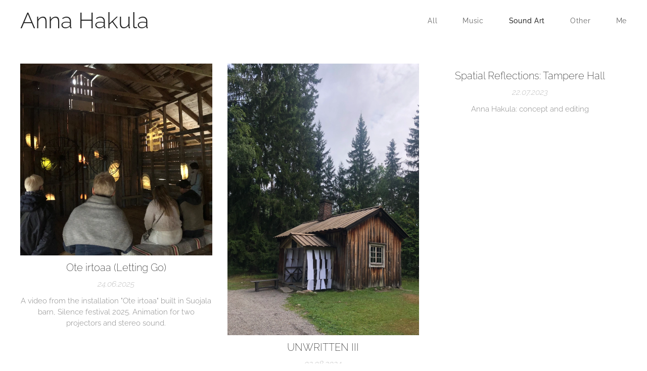

--- FILE ---
content_type: text/html; charset=UTF-8
request_url: https://www.annahakula.com/soundart/
body_size: 17969
content:
<!DOCTYPE html>
<html class="no-js" prefix="og: https://ogp.me/ns#" lang="fi">
<head><link rel="preconnect" href="https://duyn491kcolsw.cloudfront.net" crossorigin><link rel="preconnect" href="https://fonts.gstatic.com" crossorigin><meta charset="utf-8"><link rel="icon" href="https://duyn491kcolsw.cloudfront.net/files/2d/2di/2div3h.svg?ph=39034208c5" type="image/svg+xml" sizes="any"><link rel="icon" href="https://duyn491kcolsw.cloudfront.net/files/07/07f/07fzq8.svg?ph=39034208c5" type="image/svg+xml" sizes="16x16"><link rel="icon" href="https://duyn491kcolsw.cloudfront.net/files/1j/1j3/1j3767.ico?ph=39034208c5"><link rel="apple-touch-icon" href="https://duyn491kcolsw.cloudfront.net/files/1j/1j3/1j3767.ico?ph=39034208c5"><link rel="icon" href="https://duyn491kcolsw.cloudfront.net/files/1j/1j3/1j3767.ico?ph=39034208c5">
    <meta http-equiv="X-UA-Compatible" content="IE=edge">
    <title>Sound Art :: hakula</title>
    <meta name="viewport" content="width=device-width,initial-scale=1">
    <meta name="msapplication-tap-highlight" content="no">
    
    <link href="https://duyn491kcolsw.cloudfront.net/files/0r/0rk/0rklmm.css?ph=39034208c5" media="print" rel="stylesheet">
    <link href="https://duyn491kcolsw.cloudfront.net/files/2e/2e5/2e5qgh.css?ph=39034208c5" media="screen and (min-width:100000em)" rel="stylesheet" data-type="cq" disabled>
    <link rel="stylesheet" href="https://duyn491kcolsw.cloudfront.net/files/41/41k/41kc5i.css?ph=39034208c5"><link rel="stylesheet" href="https://duyn491kcolsw.cloudfront.net/files/3b/3b2/3b2e8e.css?ph=39034208c5" media="screen and (min-width:37.5em)"><link rel="stylesheet" href="https://duyn491kcolsw.cloudfront.net/files/2m/2m4/2m4vjv.css?ph=39034208c5" data-wnd_color_scheme_file=""><link rel="stylesheet" href="https://duyn491kcolsw.cloudfront.net/files/23/23c/23cqa3.css?ph=39034208c5" data-wnd_color_scheme_desktop_file="" media="screen and (min-width:37.5em)" disabled=""><link rel="stylesheet" href="https://duyn491kcolsw.cloudfront.net/files/1j/1jo/1jorv9.css?ph=39034208c5" data-wnd_additive_color_file=""><link rel="stylesheet" href="https://duyn491kcolsw.cloudfront.net/files/1b/1b1/1b1pns.css?ph=39034208c5" data-wnd_typography_file=""><link rel="stylesheet" href="https://duyn491kcolsw.cloudfront.net/files/3z/3zn/3zn0c1.css?ph=39034208c5" data-wnd_typography_desktop_file="" media="screen and (min-width:37.5em)" disabled=""><script>(()=>{let e=!1;const t=()=>{if(!e&&window.innerWidth>=600){for(let e=0,t=document.querySelectorAll('head > link[href*="css"][media="screen and (min-width:37.5em)"]');e<t.length;e++)t[e].removeAttribute("disabled");e=!0}};t(),window.addEventListener("resize",t),"container"in document.documentElement.style||fetch(document.querySelector('head > link[data-type="cq"]').getAttribute("href")).then((e=>{e.text().then((e=>{const t=document.createElement("style");document.head.appendChild(t),t.appendChild(document.createTextNode(e)),import("https://duyn491kcolsw.cloudfront.net/client/js.polyfill/container-query-polyfill.modern.js").then((()=>{let e=setInterval((function(){document.body&&(document.body.classList.add("cq-polyfill-loaded"),clearInterval(e))}),100)}))}))}))})()</script>
<link rel="preload stylesheet" href="https://duyn491kcolsw.cloudfront.net/files/2m/2m8/2m8msc.css?ph=39034208c5" as="style"><meta name="description" content=""><meta name="keywords" content=""><meta name="generator" content="Webnode 2"><meta name="apple-mobile-web-app-capable" content="no"><meta name="apple-mobile-web-app-status-bar-style" content="black"><meta name="format-detection" content="telephone=no">

<meta property="og:url" content="https://www.annahakula.com/soundart/"><meta property="og:title" content="Sound Art :: hakula"><meta property="og:type" content="article"><meta property="og:site_name" content="hakula"><meta property="og:image" content="https://39034208c5.clvaw-cdnwnd.com/f0bbef8583d84fa95e35d090028d5893/200000153-8de9e8de9f/700/Avajaiset.jpeg?ph=39034208c5"><meta property="og:article:published_time" content="2024-04-09T00:00:00+0200"><meta name="robots" content="index,follow"><link rel="canonical" href="https://www.annahakula.com/soundart/"><script>window.checkAndChangeSvgColor=function(c){try{var a=document.getElementById(c);if(a){c=[["border","borderColor"],["outline","outlineColor"],["color","color"]];for(var h,b,d,f=[],e=0,m=c.length;e<m;e++)if(h=window.getComputedStyle(a)[c[e][1]].replace(/\s/g,"").match(/^rgb[a]?\(([0-9]{1,3}),([0-9]{1,3}),([0-9]{1,3})/i)){b="";for(var g=1;3>=g;g++)b+=("0"+parseInt(h[g],10).toString(16)).slice(-2);"0"===b.charAt(0)&&(d=parseInt(b.substr(0,2),16),d=Math.max(16,d),b=d.toString(16)+b.slice(-4));f.push(c[e][0]+"="+b)}if(f.length){var k=a.getAttribute("data-src"),l=k+(0>k.indexOf("?")?"?":"&")+f.join("&");a.src!=l&&(a.src=l,a.outerHTML=a.outerHTML)}}}catch(n){}};</script><script>
		window._gtmDataLayer = window._gtmDataLayer || [];
		(function(w,d,s,l,i){w[l]=w[l]||[];w[l].push({'gtm.start':new Date().getTime(),event:'gtm.js'});
		var f=d.getElementsByTagName(s)[0],j=d.createElement(s),dl=l!='dataLayer'?'&l='+l:'';
		j.async=true;j.src='https://www.googletagmanager.com/gtm.js?id='+i+dl;f.parentNode.insertBefore(j,f);})
		(window,document,'script','_gtmDataLayer','GTM-542MMSL');</script></head>
<body class="l wt-blog l-default l-d-none b-btn-fr b-btn-s-m b-btn-dn b-btn-bw-1 img-d-n img-t-u img-h-n line-solid b-e-ds lbox-d c-s-l  wnd-free-bar-limited  wnd-fe"><noscript>
				<iframe
				 src="https://www.googletagmanager.com/ns.html?id=GTM-542MMSL"
				 height="0"
				 width="0"
				 style="display:none;visibility:hidden"
				 >
				 </iframe>
			</noscript>

<div class="wnd-page l-page cs-gray-3 ac-none t-t-fs-m t-t-fw-l t-t-sp-n t-t-d-n t-s-fs-l t-s-fw-l t-s-sp-n t-s-d-n t-p-fs-l t-p-fw-l t-p-sp-n t-h-fs-l t-h-fw-l t-h-sp-n t-bq-fs-m t-bq-fw-l t-bq-sp-n t-bq-d-l t-btn-fw-l t-nav-fw-l t-pd-fw-l t-nav-tt-n">
    <div class="l-w t cf t-01">
        <div class="l-bg cf">
            <div class="s-bg-l">
                
                
            </div>
        </div>
        <header class="l-h cf">
            <div class="sw cf">
	<div class="sw-c cf"><section data-space="true" class="s s-hn s-hn-default wnd-mt-classic wnd-na-c logo-classic sc-w   wnd-w-wider wnd-nh-m hm-hidden menu-spaces">
	<div class="s-w">
		<div class="s-o">

			<div class="s-bg">
                <div class="s-bg-l">
                    
                    
                </div>
			</div>

			<div class="h-w h-f wnd-fixed">

				<div class="n-l">
					<div class="s-c menu-nav">
						<div class="logo-block">
							<div class="b b-l logo logo-default logo-nb raleway wnd-logo-with-text logo-44 b-ls-l">
	<div class="b-l-c logo-content">
		<a class="b-l-link logo-link" href="/home/">

			

			

			<div class="b-l-br logo-br"></div>

			<div class="b-l-text logo-text-wrapper">
				<div class="b-l-text-w logo-text">
					<span class="b-l-text-c logo-text-cell">Anna Hakula</span>
				</div>
			</div>

		</a>
	</div>
</div>
						</div>

						<div id="menu-slider">
							<div id="menu-block">
								<nav id="menu"><div class="menu-font menu-wrapper">
	<a href="#" class="menu-close" rel="nofollow" title="Close Menu"></a>
	<ul role="menubar" aria-label="Valikko" class="level-1">
		<li role="none">
			<a class="menu-item" role="menuitem" href="/all/"><span class="menu-item-text">All</span></a>
			
		</li><li role="none">
			<a class="menu-item" role="menuitem" href="/music/"><span class="menu-item-text">Music</span></a>
			
		</li><li role="none" class="wnd-active wnd-active-path">
			<a class="menu-item" role="menuitem" href="/soundart/"><span class="menu-item-text">Sound Art</span></a>
			
		</li><li role="none">
			<a class="menu-item" role="menuitem" href="/other/"><span class="menu-item-text">Other</span></a>
			
		</li><li role="none">
			<a class="menu-item" role="menuitem" href="/me/"><span class="menu-item-text">Me</span></a>
			
		</li>
	</ul>
	<span class="more-text">Lisää</span>
</div></nav>
							</div>
						</div>

						<div class="cart-and-mobile">
							
							

							<div id="menu-mobile">
								<a href="#" id="menu-submit"><span></span>Valikko</a>
							</div>
						</div>

					</div>
				</div>

			</div>

		</div>
	</div>
</section></div>
</div>
        </header>
        <main class="l-m cf">
            <div class="sw cf">
	<div class="sw-c cf"><section class="s s-hm s-hm-hidden wnd-h-hidden cf sc-w   hn-default"></section><section class="s s-basic cf sc-w   wnd-w-wider wnd-s-normal wnd-h-auto">
	<div class="s-w cf">
		<div class="s-o s-fs cf">
			<div class="s-bg cf">
				<div class="s-bg-l">
                    
					
				</div>
			</div>
			<div class="s-c s-fs cf">
				<div class="ez cf wnd-no-cols">
	<div class="ez-c"><div class="blog blog-feed perex-crop grid b grid-3">
	<div class="blog-wrapper">
		<div class="blog-container">
			<article class="item">
				<div class="item-wrapper">
					<div class="item-media"><a href="/l/ote-irtoaa/"><div class="b-tb wnd-orientation-square" id="wnd_ThumbnailBlock_5stkhojn4lf000000000000000">
    <picture><source type="image/webp" srcset="https://39034208c5.clvaw-cdnwnd.com/f0bbef8583d84fa95e35d090028d5893/200000154-12ede12edf/450/Avajaiset.webp?ph=39034208c5 450w, https://39034208c5.clvaw-cdnwnd.com/f0bbef8583d84fa95e35d090028d5893/200000154-12ede12edf/700/Avajaiset.webp?ph=39034208c5 700w, https://39034208c5.clvaw-cdnwnd.com/f0bbef8583d84fa95e35d090028d5893/200000154-12ede12edf/Avajaiset.webp?ph=39034208c5 1920w" sizes="(min-width: 768px) calc(100vw * 0.4), (min-width: 320px) calc(100vw * 0.5), 100vw" ><img src="https://39034208c5.clvaw-cdnwnd.com/f0bbef8583d84fa95e35d090028d5893/200000153-8de9e8de9f/Avajaiset.jpeg?ph=39034208c5" alt="" width="1920" height="1920" loading="lazy" ></picture>
</div></a></div>
					<div class="item-content">
						<div class="item-head">
							<h2><a href="/l/ote-irtoaa/"><div class="ld">
	<span class="ld-c">Ote irtoaa (Letting Go)</span>
</div></a></h2>
							<div class="item-date"><div class="ld">
	<span class="ld-c">24.06.2025</span>
</div></div>
						</div>
						<div class="item-perex"><div class="perex">
	<div class="perex-content"><p>A video from the installation "Ote irtoaa" built in Suojala barn, Silence festival 2025. Animation for two projectors and stereo sound.</p></div>
</div></div>
					</div>
				</div>
			</article><article class="item">
				<div class="item-wrapper">
					<div class="item-media"><a href="/l/unwritten-iii/"><div class="b-tb wnd-orientation-portrait" id="wnd_ThumbnailBlock_78t2mqknl8g000000000000000">
    <picture><source type="image/webp" srcset="https://39034208c5.clvaw-cdnwnd.com/f0bbef8583d84fa95e35d090028d5893/200000142-cb299cb29b/450/IMG_4414.webp?ph=39034208c5 318w, https://39034208c5.clvaw-cdnwnd.com/f0bbef8583d84fa95e35d090028d5893/200000142-cb299cb29b/700/IMG_4414.webp?ph=39034208c5 494w, https://39034208c5.clvaw-cdnwnd.com/f0bbef8583d84fa95e35d090028d5893/200000142-cb299cb29b/IMG_4414.webp?ph=39034208c5 1355w" sizes="(min-width: 768px) calc(100vw * 0.4), (min-width: 320px) calc(100vw * 0.5), 100vw" ><img src="https://39034208c5.clvaw-cdnwnd.com/f0bbef8583d84fa95e35d090028d5893/200000141-ef227ef22b/IMG_4414.png?ph=39034208c5" alt="" width="1355" height="1920" loading="lazy" ></picture>
</div></a></div>
					<div class="item-content">
						<div class="item-head">
							<h2><a href="/l/unwritten-iii/"><div class="ld">
	<span class="ld-c">UNWRITTEN III</span>
</div></a></h2>
							<div class="item-date"><div class="ld">
	<span class="ld-c">02.08.2024</span>
</div></div>
						</div>
						<div class="item-perex"><div class="perex">
	<div class="perex-content"><p>4-channel Sound and Space installation, paper.</p></div>
</div></div>
					</div>
				</div>
			</article><article class="item wnd-video-thumbnail">
				<div class="item-wrapper">
					<div class="item-media"><a href="/l/spatial-reflections-tampere-hall/"><div class="b-tb wnd-orientation-landscape" id="wnd_ThumbnailBlock_34gmdnfr3hj000000000000000">
    <picture><source type="image/jpeg" srcset="https://img.youtube.com/vi/WVTYCaSkXuE/hqdefault.jpg 450w, https://img.youtube.com/vi/WVTYCaSkXuE/hqdefault.jpg 640w, https://img.youtube.com/vi/WVTYCaSkXuE/hqdefault.jpg 640w" sizes="(min-width: 768px) calc(100vw * 0.4), (min-width: 320px) calc(100vw * 0.5), 100vw" ><img src="https://img.youtube.com/vi/WVTYCaSkXuE/hqdefault.jpg" alt="" width="640" height="360" loading="lazy" ></picture>
</div></a></div>
					<div class="item-content">
						<div class="item-head">
							<h2><a href="/l/spatial-reflections-tampere-hall/"><div class="ld">
	<span class="ld-c">Spatial Reflections: Tampere Hall</span>
</div></a></h2>
							<div class="item-date"><div class="ld">
	<span class="ld-c">22.07.2023</span>
</div></div>
						</div>
						<div class="item-perex"><div class="perex">
	<div class="perex-content"><p>Anna Hakula: concept and editing</p></div>
</div></div>
					</div>
				</div>
			</article><article class="item">
				<div class="item-wrapper">
					<div class="item-media"><a href="/l/hirvitalo-ambiances/"><div class="b-tb wnd-orientation-square" id="wnd_ThumbnailBlock_3s9c3bps2iug00000000000000">
    <picture><source type="image/webp" srcset="https://39034208c5.clvaw-cdnwnd.com/f0bbef8583d84fa95e35d090028d5893/200000090-688ed688f0/450/Hirvitalo11.webp?ph=39034208c5 450w, https://39034208c5.clvaw-cdnwnd.com/f0bbef8583d84fa95e35d090028d5893/200000090-688ed688f0/700/Hirvitalo11.webp?ph=39034208c5 700w, https://39034208c5.clvaw-cdnwnd.com/f0bbef8583d84fa95e35d090028d5893/200000090-688ed688f0/Hirvitalo11.webp?ph=39034208c5 1024w" sizes="(min-width: 768px) calc(100vw * 0.4), (min-width: 320px) calc(100vw * 0.5), 100vw" ><img src="https://39034208c5.clvaw-cdnwnd.com/f0bbef8583d84fa95e35d090028d5893/200000089-cf6dacf6dd/Hirvitalo11.jpeg?ph=39034208c5" alt="" width="1024" height="1024" loading="lazy" ></picture>
</div></a></div>
					<div class="item-content">
						<div class="item-head">
							<h2><a href="/l/hirvitalo-ambiances/"><div class="ld">
	<span class="ld-c">Hirvitalo Ambiances</span>
</div></a></h2>
							<div class="item-date"><div class="ld">
	<span class="ld-c">22.07.2023</span>
</div></div>
						</div>
						<div class="item-perex"><div class="perex">
	<div class="perex-content"><p>Sound-Space Installation "Hirvitalo Ambiences" is a co-creation project with Jussi Suonikko. It was a part of the "Välisyyksiä" exhibition at the Tampering Festival 2023.</p></div>
</div></div>
					</div>
				</div>
			</article><article class="item">
				<div class="item-wrapper">
					<div class="item-media"><a href="/l/cups-and-seeds-2/"><div class="b-tb wnd-orientation-square" id="wnd_ThumbnailBlock_4b7rft95h9i000000000000000">
    <picture><source type="image/webp" srcset="https://39034208c5.clvaw-cdnwnd.com/f0bbef8583d84fa95e35d090028d5893/200000112-aaf7eaaf80/450/IMG_1471.webp?ph=39034208c5 450w, https://39034208c5.clvaw-cdnwnd.com/f0bbef8583d84fa95e35d090028d5893/200000112-aaf7eaaf80/700/IMG_1471.webp?ph=39034208c5 700w, https://39034208c5.clvaw-cdnwnd.com/f0bbef8583d84fa95e35d090028d5893/200000112-aaf7eaaf80/IMG_1471.webp?ph=39034208c5 1920w" sizes="(min-width: 768px) calc(100vw * 0.4), (min-width: 320px) calc(100vw * 0.5), 100vw" ><img src="https://39034208c5.clvaw-cdnwnd.com/f0bbef8583d84fa95e35d090028d5893/200000111-9cbb29cbb3/IMG_1471.png?ph=39034208c5" alt="" width="1920" height="1920" loading="lazy" ></picture>
</div></a></div>
					<div class="item-content">
						<div class="item-head">
							<h2><a href="/l/cups-and-seeds-2/"><div class="ld">
	<span class="ld-c">Cups and Seeds 2</span>
</div></a></h2>
							<div class="item-date"><div class="ld">
	<span class="ld-c">21.11.2022</span>
</div></div>
						</div>
						<div class="item-perex"><div class="perex">
	<div class="perex-content"><p>Cups and Seeds is a piece for 4 players, cups, and different seeds or grains from the kitchen. The players should locate around the audience, not in front of them. The ideal situation is if everyone can move freely and choose what to listen to more closely. Many of the sounds seeds produce are so tender, that only the player...</p></div>
</div></div>
					</div>
				</div>
			</article><article class="item">
				<div class="item-wrapper">
					<div class="item-media"><a href="/l/olet-tassa/"><div class="b-tb wnd-orientation-landscape" id="wnd_ThumbnailBlock_3lu3me26tmig00000000000000">
    <picture><source type="image/webp" srcset="https://39034208c5.clvaw-cdnwnd.com/f0bbef8583d84fa95e35d090028d5893/200000069-82be182be4/450/_O1A6354.webp?ph=39034208c5 450w, https://39034208c5.clvaw-cdnwnd.com/f0bbef8583d84fa95e35d090028d5893/200000069-82be182be4/700/_O1A6354.webp?ph=39034208c5 700w, https://39034208c5.clvaw-cdnwnd.com/f0bbef8583d84fa95e35d090028d5893/200000069-82be182be4/_O1A6354.webp?ph=39034208c5 1920w" sizes="(min-width: 768px) calc(100vw * 0.4), (min-width: 320px) calc(100vw * 0.5), 100vw" ><img src="https://39034208c5.clvaw-cdnwnd.com/f0bbef8583d84fa95e35d090028d5893/200000068-365373653a/_O1A6354.jpg?ph=39034208c5" alt="" width="1920" height="1280" loading="lazy" ></picture>
</div></a></div>
					<div class="item-content">
						<div class="item-head">
							<h2><a href="/l/olet-tassa/"><div class="ld">
	<span class="ld-c">Olet tässä (You are here)</span>
</div></a></h2>
							<div class="item-date"><div class="ld">
	<span class="ld-c">24.09.2022</span>
</div></div>
						</div>
						<div class="item-perex"><div class="perex">
	<div class="perex-content"><p>Olet tässä (You Are Here) is an installation built in the exhibition "Kuluma". Kuluma took place in Hirvitalo Gallery, Tampere from 25th September to 16th October 2022. The exhibition was a collaboration with four artists (Anna Hakula, Venla Huhtinen, Ella Salminen, and Joel Verner). The plants react to touch with sound. The installation can be...</p></div>
</div></div>
					</div>
				</div>
			</article><article class="item">
				<div class="item-wrapper">
					<div class="item-media"><a href="/l/unwritten2/"><div class="b-tb wnd-orientation-portrait" id="wnd_ThumbnailBlock_2qatsvahfjhg00000000000000">
    <picture><source type="image/webp" srcset="https://39034208c5.clvaw-cdnwnd.com/f0bbef8583d84fa95e35d090028d5893/200000075-c5037c503b/450/F727AE57-3F5F-4F6C-8263-16E9F151D20A.webp?ph=39034208c5 326w, https://39034208c5.clvaw-cdnwnd.com/f0bbef8583d84fa95e35d090028d5893/200000075-c5037c503b/700/F727AE57-3F5F-4F6C-8263-16E9F151D20A.webp?ph=39034208c5 507w, https://39034208c5.clvaw-cdnwnd.com/f0bbef8583d84fa95e35d090028d5893/200000075-c5037c503b/F727AE57-3F5F-4F6C-8263-16E9F151D20A.webp?ph=39034208c5 1391w" sizes="(min-width: 768px) calc(100vw * 0.4), (min-width: 320px) calc(100vw * 0.5), 100vw" ><img src="https://39034208c5.clvaw-cdnwnd.com/f0bbef8583d84fa95e35d090028d5893/200000024-d0ee8d0eea/F727AE57-3F5F-4F6C-8263-16E9F151D20A.jpeg?ph=39034208c5" alt="" width="1391" height="1920" loading="lazy" ></picture>
</div></a></div>
					<div class="item-content">
						<div class="item-head">
							<h2><a href="/l/unwritten2/"><div class="ld">
	<span class="ld-c">UNWRITTEN II</span>
</div></a></h2>
							<div class="item-date"><div class="ld">
	<span class="ld-c">08.10.2021</span>
</div></div>
						</div>
						<div class="item-perex"><div class="perex">
	<div class="perex-content"><p>I composed a more detailed version of the installation I executed in Viitasaari in summer 2021. The installation was part of TADweek (Tampere Architecture and Design Week) 1.-8.10.2021.</p></div>
</div></div>
					</div>
				</div>
			</article><article class="item">
				<div class="item-wrapper">
					<div class="item-media"><a href="/l/unwritten/"><div class="b-tb wnd-orientation-portrait" id="wnd_ThumbnailBlock_5l4ir3fknst000000000000000">
    <picture><source type="image/webp" srcset="https://39034208c5.clvaw-cdnwnd.com/f0bbef8583d84fa95e35d090028d5893/200000077-f1210f1213/450/9651B3A6-7D69-4A85-9A54-608571734C50.webp?ph=39034208c5 338w, https://39034208c5.clvaw-cdnwnd.com/f0bbef8583d84fa95e35d090028d5893/200000077-f1210f1213/700/9651B3A6-7D69-4A85-9A54-608571734C50.webp?ph=39034208c5 525w, https://39034208c5.clvaw-cdnwnd.com/f0bbef8583d84fa95e35d090028d5893/200000077-f1210f1213/9651B3A6-7D69-4A85-9A54-608571734C50.webp?ph=39034208c5 1440w" sizes="(min-width: 768px) calc(100vw * 0.4), (min-width: 320px) calc(100vw * 0.5), 100vw" ><img src="https://39034208c5.clvaw-cdnwnd.com/f0bbef8583d84fa95e35d090028d5893/200000023-89a0f89a12/9651B3A6-7D69-4A85-9A54-608571734C50.jpeg?ph=39034208c5" alt="" width="1440" height="1920" loading="lazy" ></picture>
</div></a></div>
					<div class="item-content">
						<div class="item-head">
							<h2><a href="/l/unwritten/"><div class="ld">
	<span class="ld-c">UNWRITTEN I</span>
</div></a></h2>
							<div class="item-date"><div class="ld">
	<span class="ld-c">11.07.2021</span>
</div></div>
						</div>
						<div class="item-perex"><div class="perex">
	<div class="perex-content"><p>I took part in the Performing arts laboratory for interdisciplinary artistic cooperation with Brigitta Muntendorf and Michael Höppner 6.-11.7.2021. Laboratory was a part of the contemporary music festival Time of Music in Viitasaari, Finland. My installation was part of the laboratory outcome.</p></div>
</div></div>
					</div>
				</div>
			</article><article class="item">
				<div class="item-wrapper">
					<div class="item-media"><a href="/l/ceramics-and-seeds/"><div class="b-tb wnd-orientation-landscape" id="wnd_ThumbnailBlock_2eer2j6gd12000000000000000">
    <picture><source type="image/webp" srcset="https://39034208c5.clvaw-cdnwnd.com/f0bbef8583d84fa95e35d090028d5893/200000080-a24ada24b2/450/graafinen%20notaatio%20-%201.webp?ph=39034208c5 450w, https://39034208c5.clvaw-cdnwnd.com/f0bbef8583d84fa95e35d090028d5893/200000080-a24ada24b2/700/graafinen%20notaatio%20-%201.webp?ph=39034208c5 700w, https://39034208c5.clvaw-cdnwnd.com/f0bbef8583d84fa95e35d090028d5893/200000080-a24ada24b2/graafinen%20notaatio%20-%201.webp?ph=39034208c5 1280w" sizes="(min-width: 768px) calc(100vw * 0.4), (min-width: 320px) calc(100vw * 0.5), 100vw" ><img src="https://39034208c5.clvaw-cdnwnd.com/f0bbef8583d84fa95e35d090028d5893/200000017-b3681b3683/graafinen%20notaatio%20-%201.png?ph=39034208c5" alt="" width="1280" height="313" loading="lazy" ></picture>
</div></a></div>
					<div class="item-content">
						<div class="item-head">
							<h2><a href="/l/ceramics-and-seeds/"><div class="ld">
	<span class="ld-c">Cups and seeds</span>
</div></a></h2>
							<div class="item-date"><div class="ld">
	<span class="ld-c">28.08.2020</span>
</div></div>
						</div>
						<div class="item-perex"><div class="perex">
	<div class="perex-content"><p>I took part in a sound art workshop called "Ecology of sound" in Tampere 2020. The workshop was part of a festival called Ung Nordisk Musik <a href="https://unmfestival.fi" target="_blank">(https://unmfestival.fi).</a> In the workshop, we discussed the nature of sounds, environmental sounds, and how to use them as material on composing. Teachers of the workshop were Petri Kuljuntausta,...</p></div>
</div></div>
					</div>
				</div>
			</article><article class="item">
				<div class="item-wrapper">
					<div class="item-media"><a href="/l/kohti-syksya/"><div class="b-tb wnd-orientation-square" id="wnd_ThumbnailBlock_2p2477k9kdf000000000000000">
    <picture><source type="image/webp" srcset="https://39034208c5.clvaw-cdnwnd.com/f0bbef8583d84fa95e35d090028d5893/200000084-f3bcdf3bd0/450/583C00EF-67AE-4A53-B445-AFA71DCC80FA.webp?ph=39034208c5 450w, https://39034208c5.clvaw-cdnwnd.com/f0bbef8583d84fa95e35d090028d5893/200000084-f3bcdf3bd0/700/583C00EF-67AE-4A53-B445-AFA71DCC80FA.webp?ph=39034208c5 700w, https://39034208c5.clvaw-cdnwnd.com/f0bbef8583d84fa95e35d090028d5893/200000084-f3bcdf3bd0/583C00EF-67AE-4A53-B445-AFA71DCC80FA.webp?ph=39034208c5 1920w" sizes="(min-width: 768px) calc(100vw * 0.4), (min-width: 320px) calc(100vw * 0.5), 100vw" ><img src="https://39034208c5.clvaw-cdnwnd.com/f0bbef8583d84fa95e35d090028d5893/200000022-aac00aac03/583C00EF-67AE-4A53-B445-AFA71DCC80FA.jpeg?ph=39034208c5" alt="" width="1920" height="1920" loading="lazy" ></picture>
</div></a></div>
					<div class="item-content">
						<div class="item-head">
							<h2><a href="/l/kohti-syksya/"><div class="ld">
	<span class="ld-c">Kohti syksyä (Towards Autumn)</span>
</div></a></h2>
							<div class="item-date"><div class="ld">
	<span class="ld-c">24.05.2019</span>
</div></div>
						</div>
						<div class="item-perex"><div class="perex">
	<div class="perex-content"><p>Chamber piece for Bodhran drum, rice, vibraphone, and flute.</p></div>
</div></div>
					</div>
				</div>
			</article>
		</div>
		
	</div>
	<div class="blog-empty-listing"></div>
</div></div>
</div>
			</div>
		</div>
	</div>
</section></div>
</div>
        </main>
        <footer class="l-f cf">
            <div class="sw cf">
	<div class="sw-c cf"><section data-wn-border-element="s-f-border" class="s s-f s-f-basic s-f-simple sc-w   wnd-w-wider wnd-s-higher">
	<div class="s-w">
		<div class="s-o">
			<div class="s-bg">
                <div class="s-bg-l">
                    
                    
                </div>
			</div>
			<div class="s-c s-f-l-w s-f-border">
				<div class="s-f-l b-s b-s-t0 b-s-b0">
					<div class="s-f-l-c s-f-l-c-first">
						<div class="s-f-cr"><span class="it b link">
	<span class="it-c">© Anna Hakula</span>
</span></div>
						<div class="s-f-sf">
                            <span class="sf b">
<span class="sf-content sf-c link">Luotu <a href="https://www.webnode.fi/?utm_source=text&utm_medium=footer&utm_content=wnd2&utm_campaign=signature" rel="noopener nofollow" target="_blank">Webnodella</a></span>
</span>
                            
                            
                            
                            
                        </div>
					</div>
					<div class="s-f-l-c s-f-l-c-last">
						<div class="s-f-lang lang-select cf">
	
</div>
					</div>
                    <div class="s-f-l-c s-f-l-c-currency">
                        <div class="s-f-ccy ccy-select cf">
	
</div>
                    </div>
				</div>
			</div>
		</div>
	</div>
</section></div>
</div>
        </footer>
    </div>
    <div class="wnd-free-stripe">
    <a class="wnd-free-stripe-link" target="_blank" href="https://www.webnode.com/fi/?utm_source=text&amp;utm_medium=footer&amp;utm_content=wnd2&amp;utm_campaign=signature" rel="noopener nofollow">
        <span class="wnd-free-stripe-text">Luo kotisivut ilmaiseksi!</span>
        <span class="wnd-free-stripe-logo">
            <svg xmlns="https://www.w3.org/2000/svg" width="99" height="20" viewbox="0, 0, 99, 20">
                <path d="M18.545 5.867L14.23 18.882h-1.885L9.373 9.166 6.4 18.882H4.514L.2 5.902h1.994l3.3 10.044L8.5 5.903h1.813l3.01 10.043 3.3-10.043h1.92v-.036zM57.52 10.4v8.482h-1.886v-8.447c0-1.233-.363-2.9-3.48-2.9-1.342 0-2.538.253-3.41.507v10.84H46.86V6.918c.617-.326 2.792-1.27 5.51-1.27 3.3 0 5.15 1.742 5.15 4.75zm14.5 1.957c0 5.547-3.334 6.707-6.126 6.707-2.792 0-6.09-1.16-6.09-6.707S63.1 5.65 65.893 5.65s6.127 1.16 6.127 6.707zm-1.848 0c0-3.48-1.27-5.004-4.242-5.004-2.936 0-4.205 1.523-4.205 5.004 0 3.48 1.27 5.003 4.205 5.003 2.937 0 4.242-1.523 4.242-5.003zM25.362 5.65c-5.91 0-5.693 5.51-5.693 6.888 0 5.402 3.226 6.526 5.945 6.526 1.85 0 3.37-.327 4.64-.907v-1.92c-1.087.65-2.537.978-4.46.978-2.682 0-4.277-1.088-4.277-4.677 0-3.843 1.305-5.112 3.843-5.112 3.59 0 3.808 3.77 3.808 4.387H23.62c0 .217-.036.47-.036.725 0 .326 0 .652.037.942h7.397s.036-.398.036-.906c.036-.507.218-6.925-5.692-6.925zm67.76 0c-5.91 0-5.692 5.51-5.692 6.888 0 5.402 3.226 6.526 5.945 6.526 1.85 0 3.372-.327 4.64-.907v-1.92c-1.087.65-2.537.978-4.458.978-2.683 0-4.278-1.088-4.278-4.677 0-3.843 1.304-5.112 3.842-5.112 3.59 0 3.806 3.77 3.806 4.387H91.38c0 .217-.035.47-.035.725 0 .326.036.652.036.942h7.397s.037-.398.037-.906c.036-.507.217-6.925-5.692-6.925zm-54.71 0c-.434 0-.906.036-1.34.108v1.777c.434-.073.87-.11 1.34-.11 2.865 0 4.098 1.415 4.098 4.823 0 4.64-2.212 5.148-3.843 5.148-2.285 0-3.445-.76-3.445-2.284V.936h-1.885v14.067c0 .98.363 4.097 5.293 4.097 2.14 0 5.73-.87 5.73-6.888 0-5.44-3.228-6.563-5.947-6.563zM83.297.9v14.176c0 1.522-1.16 2.284-3.444 2.284-1.63 0-3.843-.508-3.843-5.148 0-3.372 1.232-4.822 4.096-4.822.435 0 .906.036 1.34.108V5.722c-.434-.073-.87-.11-1.34-.11-2.72 0-5.946 1.16-5.946 6.563 0 5.982 3.59 6.89 5.728 6.89 4.93 0 5.294-3.155 5.294-4.098V.9h-1.886z" fill="#FFF"></path>
            </svg>
        </span>
    </a>
</div>
</div>


<script src="https://duyn491kcolsw.cloudfront.net/files/3e/3em/3eml8v.js?ph=39034208c5" crossorigin="anonymous" type="module"></script><script>document.querySelector(".wnd-fe")&&[...document.querySelectorAll(".c")].forEach((e=>{const t=e.querySelector(".b-text:only-child");t&&""===t.querySelector(".b-text-c").innerText&&e.classList.add("column-empty")}))</script>


<script src="https://duyn491kcolsw.cloudfront.net/client.fe/js.compiled/lang.fi.2086.js?ph=39034208c5" crossorigin="anonymous"></script><script src="https://duyn491kcolsw.cloudfront.net/client.fe/js.compiled/compiled.multi.2-2193.js?ph=39034208c5" crossorigin="anonymous"></script><script>var wnd = wnd || {};wnd.$data = {"image_content_items":{"wnd_ThumbnailBlock_1":{"id":"wnd_ThumbnailBlock_1","type":"wnd.pc.ThumbnailBlock"},"wnd_HeaderSection_header_main_690605100":{"id":"wnd_HeaderSection_header_main_690605100","type":"wnd.pc.HeaderSection"},"wnd_ImageBlock_688870800":{"id":"wnd_ImageBlock_688870800","type":"wnd.pc.ImageBlock"},"wnd_ThumbnailBlock_5stkhojn4lf000000000000000":{"id":"wnd_ThumbnailBlock_5stkhojn4lf000000000000000","type":"wnd.pc.ThumbnailBlock"},"wnd_ThumbnailBlock_78t2mqknl8g000000000000000":{"id":"wnd_ThumbnailBlock_78t2mqknl8g000000000000000","type":"wnd.pc.ThumbnailBlock"},"wnd_ThumbnailBlock_34gmdnfr3hj000000000000000":{"id":"wnd_ThumbnailBlock_34gmdnfr3hj000000000000000","type":"wnd.pc.ThumbnailBlock"},"wnd_ThumbnailBlock_3s9c3bps2iug00000000000000":{"id":"wnd_ThumbnailBlock_3s9c3bps2iug00000000000000","type":"wnd.pc.ThumbnailBlock"},"wnd_ThumbnailBlock_4b7rft95h9i000000000000000":{"id":"wnd_ThumbnailBlock_4b7rft95h9i000000000000000","type":"wnd.pc.ThumbnailBlock"},"wnd_ThumbnailBlock_3lu3me26tmig00000000000000":{"id":"wnd_ThumbnailBlock_3lu3me26tmig00000000000000","type":"wnd.pc.ThumbnailBlock"},"wnd_ThumbnailBlock_2qatsvahfjhg00000000000000":{"id":"wnd_ThumbnailBlock_2qatsvahfjhg00000000000000","type":"wnd.pc.ThumbnailBlock"},"wnd_ThumbnailBlock_5l4ir3fknst000000000000000":{"id":"wnd_ThumbnailBlock_5l4ir3fknst000000000000000","type":"wnd.pc.ThumbnailBlock"},"wnd_ThumbnailBlock_2eer2j6gd12000000000000000":{"id":"wnd_ThumbnailBlock_2eer2j6gd12000000000000000","type":"wnd.pc.ThumbnailBlock"},"wnd_ThumbnailBlock_2p2477k9kdf000000000000000":{"id":"wnd_ThumbnailBlock_2p2477k9kdf000000000000000","type":"wnd.pc.ThumbnailBlock"},"wnd_LogoBlock_128902618":{"id":"wnd_LogoBlock_128902618","type":"wnd.pc.LogoBlock"},"wnd_FooterSection_footer_465126994":{"id":"wnd_FooterSection_footer_465126994","type":"wnd.pc.FooterSection"}},"svg_content_items":{"wnd_ImageBlock_688870800":{"id":"wnd_ImageBlock_688870800","type":"wnd.pc.ImageBlock"},"wnd_LogoBlock_128902618":{"id":"wnd_LogoBlock_128902618","type":"wnd.pc.LogoBlock"}},"content_items":[],"eshopSettings":{"ESHOP_SETTINGS_DISPLAY_PRICE_WITHOUT_VAT":false,"ESHOP_SETTINGS_DISPLAY_ADDITIONAL_VAT":false,"ESHOP_SETTINGS_DISPLAY_SHIPPING_COST":false},"project_info":{"isMultilanguage":false,"isMulticurrency":false,"eshop_tax_enabled":"1","country_code":"","contact_state":null,"eshop_tax_type":"VAT","eshop_discounts":false,"graphQLURL":"https:\/\/annahakula.com\/servers\/graphql\/","iubendaSettings":{"cookieBarCode":"","cookiePolicyCode":"","privacyPolicyCode":"","termsAndConditionsCode":""}}};</script><script>wnd.$system = {"fileSystemType":"aws_s3","localFilesPath":"https:\/\/www.annahakula.com\/_files\/","awsS3FilesPath":"https:\/\/39034208c5.clvaw-cdnwnd.com\/f0bbef8583d84fa95e35d090028d5893\/","staticFiles":"https:\/\/duyn491kcolsw.cloudfront.net\/files","isCms":false,"staticCDNServers":["https:\/\/duyn491kcolsw.cloudfront.net\/"],"fileUploadAllowExtension":["jpg","jpeg","jfif","png","gif","bmp","ico","svg","webp","tiff","pdf","doc","docx","ppt","pptx","pps","ppsx","odt","xls","xlsx","txt","rtf","mp3","wma","wav","ogg","amr","flac","m4a","3gp","avi","wmv","mov","mpg","mkv","mp4","mpeg","m4v","swf","gpx","stl","csv","xml","txt","dxf","dwg","iges","igs","step","stp"],"maxUserFormFileLimit":4194304,"frontendLanguage":"fi","backendLanguage":"fi","frontendLanguageId":"1","page":{"id":200000237,"identifier":"soundart","template":{"id":200000021,"styles":{"typography":"t-01_new","scheme":"cs-gray-3","additiveColor":"ac-none","acHeadings":false,"acSubheadings":false,"acIcons":false,"acOthers":false,"acMenu":false,"imageStyle":"img-d-n","imageHover":"img-h-n","imageTitle":"img-t-u","buttonStyle":"b-btn-fr","buttonSize":"b-btn-s-m","buttonDecoration":"b-btn-dn","buttonBorders":"b-btn-bw-1","lineStyle":"line-solid","eshopGridItemStyle":"b-e-ds","formStyle":"default","menuType":"","menuStyle":"menu-spaces","lightboxStyle":"lbox-d","columnSpaces":"c-s-l","sectionWidth":"wnd-w-wider","sectionSpace":"wnd-s-normal","layoutType":"l-default","layoutDecoration":"l-d-none","background":{"default":null},"backgroundSettings":{"default":""},"typoTitleSizes":"t-t-fs-m","typoTitleWeights":"t-t-fw-l","typoTitleSpacings":"t-t-sp-n","typoTitleDecorations":"t-t-d-n","typoHeadingSizes":"t-h-fs-l","typoHeadingWeights":"t-h-fw-l","typoHeadingSpacings":"t-h-sp-n","typoSubtitleSizes":"t-s-fs-l","typoSubtitleWeights":"t-s-fw-l","typoSubtitleSpacings":"t-s-sp-n","typoSubtitleDecorations":"t-s-d-n","typoParagraphSizes":"t-p-fs-l","typoParagraphWeights":"t-p-fw-l","typoParagraphSpacings":"t-p-sp-n","typoBlockquoteSizes":"t-bq-fs-m","typoBlockquoteWeights":"t-bq-fw-l","typoBlockquoteSpacings":"t-bq-sp-n","typoBlockquoteDecorations":"t-bq-d-l","buttonWeight":"t-btn-fw-l","menuWeight":"t-nav-fw-l","productWeight":"t-pd-fw-l","menuTextTransform":"t-nav-tt-n"}},"layout":"blog","name":"Sound Art","html_title":"","language":"fi","langId":1,"isHomepage":false,"meta_description":"","meta_keywords":"","header_code":"","footer_code":"","styles":{"pageBased":{"navline":{"variant":"centered","style":{"sectionColor":"sc-w","sectionWidth":"wnd-w-wider"}}}},"countFormsEntries":[]},"listingsPrefix":"\/l\/","productPrefix":"\/p\/","cartPrefix":"\/cart\/","checkoutPrefix":"\/checkout\/","searchPrefix":"\/search\/","isCheckout":false,"isEshop":false,"hasBlog":true,"isProductDetail":false,"isListingDetail":false,"listing_page":[],"hasEshopAnalytics":false,"gTagId":null,"gAdsId":null,"format":{"be":{"DATE_TIME":{"mask":"%d.%m.%Y %H:%M","regexp":"^(((0?[1-9]|[1,2][0-9]|3[0,1])\\.(0?[1-9]|1[0-2])\\.[0-9]{1,4})(( [0-1][0-9]| 2[0-3]):[0-5][0-9])?|(([0-9]{4}(0[1-9]|1[0-2])(0[1-9]|[1,2][0-9]|3[0,1])(0[0-9]|1[0-9]|2[0-3])[0-5][0-9][0-5][0-9])))?$"},"DATE":{"mask":"%d.%m.%Y","regexp":"^((0?[1-9]|[1,2][0-9]|3[0,1])\\.(0?[1-9]|1[0-2])\\.[0-9]{1,4})$"},"CURRENCY":{"mask":{"point":".","thousands":",","decimals":2,"mask":"%s","zerofill":true}}},"fe":{"DATE_TIME":{"mask":"%d.%m.%Y %H:%M","regexp":"^(((0?[1-9]|[1,2][0-9]|3[0,1])\\.(0?[1-9]|1[0-2])\\.[0-9]{1,4})(( [0-1][0-9]| 2[0-3]):[0-5][0-9])?|(([0-9]{4}(0[1-9]|1[0-2])(0[1-9]|[1,2][0-9]|3[0,1])(0[0-9]|1[0-9]|2[0-3])[0-5][0-9][0-5][0-9])))?$"},"DATE":{"mask":"%d.%m.%Y","regexp":"^((0?[1-9]|[1,2][0-9]|3[0,1])\\.(0?[1-9]|1[0-2])\\.[0-9]{1,4})$"},"CURRENCY":{"mask":{"point":".","thousands":",","decimals":2,"mask":"%s","zerofill":true}}}},"e_product":null,"listing_item":null,"feReleasedFeatures":{"dualCurrency":false,"HeurekaSatisfactionSurvey":true,"productAvailability":true},"labels":{"dualCurrency.fixedRate":"","invoicesGenerator.W2EshopInvoice.alreadyPayed":"\u00c4l\u00e4 maksa! - Maksettu","invoicesGenerator.W2EshopInvoice.amount":"M\u00e4\u00e4r\u00e4","invoicesGenerator.W2EshopInvoice.contactInfo":"Yhteystiedot:","invoicesGenerator.W2EshopInvoice.couponCode":"Kuponkikoodi:","invoicesGenerator.W2EshopInvoice.customer":"Asiakas","invoicesGenerator.W2EshopInvoice.dateOfIssue":"P\u00e4iv\u00e4m\u00e4\u00e4r\u00e4","invoicesGenerator.W2EshopInvoice.dateOfTaxableSupply":"Verotusp\u00e4iv\u00e4","invoicesGenerator.W2EshopInvoice.dic":"ALV-rekister\u00f6intinumero:","invoicesGenerator.W2EshopInvoice.discount":"Alennus","invoicesGenerator.W2EshopInvoice.dueDate":"Er\u00e4p\u00e4iv\u00e4:","invoicesGenerator.W2EshopInvoice.email":"S\u00e4hk\u00f6posti:","invoicesGenerator.W2EshopInvoice.filenamePrefix":"Lasku","invoicesGenerator.W2EshopInvoice.fiscalCode":"Verotunnus","invoicesGenerator.W2EshopInvoice.freeShipping":"Ilmainen toimitus","invoicesGenerator.W2EshopInvoice.ic":"Y-tunnus","invoicesGenerator.W2EshopInvoice.invoiceNo":"Laskun numero","invoicesGenerator.W2EshopInvoice.invoiceNoTaxed":"Kuitti - Verollisen laskun numero","invoicesGenerator.W2EshopInvoice.notVatPayers":"I am not VAT registered subject","invoicesGenerator.W2EshopInvoice.orderNo":"Tilaus numero:","invoicesGenerator.W2EshopInvoice.paymentPrice":"Maksutavan hinta:","invoicesGenerator.W2EshopInvoice.pec":"PEC:","invoicesGenerator.W2EshopInvoice.phone":"Puhelinnumero:","invoicesGenerator.W2EshopInvoice.priceExTax":"Hinta ilman ALV:ta:","invoicesGenerator.W2EshopInvoice.priceIncludingTax":"Hinta sis. ALV:","invoicesGenerator.W2EshopInvoice.product":"Tuote:","invoicesGenerator.W2EshopInvoice.productNr":"Tuotenumero:","invoicesGenerator.W2EshopInvoice.recipientCode":"Vastaanottajan koodi","invoicesGenerator.W2EshopInvoice.shippingAddress":"Toimitusosoite:","invoicesGenerator.W2EshopInvoice.shippingPrice":"Toimitus hinta:","invoicesGenerator.W2EshopInvoice.subtotal":"V\u00e4lisumma:","invoicesGenerator.W2EshopInvoice.sum":"Yhteens\u00e4:","invoicesGenerator.W2EshopInvoice.supplier":"Palveluntarjoaja","invoicesGenerator.W2EshopInvoice.tax":"Vero:","invoicesGenerator.W2EshopInvoice.total":"Yhteens\u00e4:","invoicesGenerator.W2EshopInvoice.web":"Sivusto:","wnd.errorBandwidthStorage.description":"Pahoittelemme mahdollisia h\u00e4iri\u00f6it\u00e4. Jos olet t\u00e4m\u00e4n sivuston omistaja ja haluat saada sivuston taas toimimaan, kirjaudu sis\u00e4\u00e4n tilillesi.","wnd.errorBandwidthStorage.heading":"T\u00e4m\u00e4 sivusto ei ole tilap\u00e4isesti k\u00e4ytett\u00e4viss\u00e4 (tai on rakenteilla)","wnd.es.CheckoutShippingService.correiosDeliveryWithSpecialConditions":"CEP de destino est\u00e1 sujeito a condi\u00e7\u00f5es especiais de entrega pela ECT e ser\u00e1 realizada com o acr\u00e9scimo de at\u00e9 7 (sete) dias \u00fateis ao prazo regular.","wnd.es.CheckoutShippingService.correiosWithoutHomeDelivery":"CEP de destino est\u00e1 temporariamente sem entrega domiciliar. A entrega ser\u00e1 efetuada na ag\u00eancia indicada no Aviso de Chegada que ser\u00e1 entregue no endere\u00e7o do destinat\u00e1rio","wnd.es.ProductEdit.unit.cm":"cm","wnd.es.ProductEdit.unit.floz":"fl oz","wnd.es.ProductEdit.unit.ft":"ft","wnd.es.ProductEdit.unit.ft2":"ft\u00b2","wnd.es.ProductEdit.unit.g":"g","wnd.es.ProductEdit.unit.gal":"gal","wnd.es.ProductEdit.unit.in":"in","wnd.es.ProductEdit.unit.inventoryQuantity":"kpl","wnd.es.ProductEdit.unit.inventorySize":"cm","wnd.es.ProductEdit.unit.inventorySize.cm":"cm","wnd.es.ProductEdit.unit.inventorySize.inch":"in","wnd.es.ProductEdit.unit.inventoryWeight":"kg","wnd.es.ProductEdit.unit.inventoryWeight.kg":"kg","wnd.es.ProductEdit.unit.inventoryWeight.lb":"lb","wnd.es.ProductEdit.unit.l":"l","wnd.es.ProductEdit.unit.m":"m","wnd.es.ProductEdit.unit.m2":"m\u00b2","wnd.es.ProductEdit.unit.m3":"m\u00b3","wnd.es.ProductEdit.unit.mg":"mg","wnd.es.ProductEdit.unit.ml":"ml","wnd.es.ProductEdit.unit.mm":"mm","wnd.es.ProductEdit.unit.oz":"oz","wnd.es.ProductEdit.unit.pcs":"kpl","wnd.es.ProductEdit.unit.pt":"pt","wnd.es.ProductEdit.unit.qt":"qt","wnd.es.ProductEdit.unit.yd":"yd","wnd.es.ProductList.inventory.outOfStock":"Loppuunmyyty","wnd.fe.CheckoutFi.creditCard":"Luottokortti","wnd.fe.CheckoutSelectMethodKlarnaPlaygroundItem":"{name} Playground testi","wnd.fe.CheckoutSelectMethodZasilkovnaItem.change":"Change pick up point","wnd.fe.CheckoutSelectMethodZasilkovnaItem.choose":"Choose your pick up point","wnd.fe.CheckoutSelectMethodZasilkovnaItem.error":"Please select a pick up point","wnd.fe.CheckoutZipField.brInvalid":"Ole hyv\u00e4 ja sy\u00f6t\u00e4 kelvollinen postinumero muodossa XXXXX-XXX","wnd.fe.CookieBar.message":"T\u00e4m\u00e4 sivusto k\u00e4ytt\u00e4\u00e4 ev\u00e4steit\u00e4 parantaakseen k\u00e4ytett\u00e4vyytt\u00e4 ja k\u00e4ytt\u00e4j\u00e4kokemustasi. K\u00e4ytt\u00e4m\u00e4ll\u00e4 sivustoamme hyv\u00e4ksyt tietosuojak\u00e4yt\u00e4nt\u00f6mme.","wnd.fe.FeFooter.createWebsite":"Luo kotisivut ilmaiseksi!","wnd.fe.FormManager.error.file.invalidExtOrCorrupted":"T\u00e4t\u00e4 tiedostoa ei voida k\u00e4sitell\u00e4. Joko tiedosto on vioittunut tai tiedostop\u00e4\u00e4te ei vastaa tiedoston muotoa.","wnd.fe.FormManager.error.file.notAllowedExtension":"Tiedostoformaattia \u0022{EXTENSION}\u0022 ei tueta.","wnd.fe.FormManager.error.file.required":"Valitse l\u00e4hetett\u00e4v\u00e4 tiedosto.","wnd.fe.FormManager.error.file.sizeExceeded":"L\u00e4hetett\u00e4v\u00e4n tiedoston maksimikoko on {SIZE} MB.","wnd.fe.FormManager.error.userChangePassword":"Salasanat eiv\u00e4t t\u00e4sm\u00e4\u00e4","wnd.fe.FormManager.error.userLogin.inactiveAccount":"Rekister\u00f6inti\u00e4si ei ole viel\u00e4 hyv\u00e4ksytty, et voi kirjautua sis\u00e4\u00e4n.","wnd.fe.FormManager.error.userLogin.invalidLogin":"Virheellinen k\u00e4ytt\u00e4j\u00e4nimi (s\u00e4hk\u00f6posti) tai salasana!","wnd.fe.FreeBarBlock.buttonText":"Aloita","wnd.fe.FreeBarBlock.longText":"T\u00e4m\u00e4 verkkosivu on luotu Webnodella. \u003Cstrong\u003ELuo oma verkkosivusi\u003C\/strong\u003E ilmaiseksi t\u00e4n\u00e4\u00e4n!","wnd.fe.ListingData.shortMonthName.Apr":"Huh","wnd.fe.ListingData.shortMonthName.Aug":"Elo","wnd.fe.ListingData.shortMonthName.Dec":"Jou","wnd.fe.ListingData.shortMonthName.Feb":"Hel","wnd.fe.ListingData.shortMonthName.Jan":"Tam","wnd.fe.ListingData.shortMonthName.Jul":"Hei","wnd.fe.ListingData.shortMonthName.Jun":"Kes","wnd.fe.ListingData.shortMonthName.Mar":"Maa","wnd.fe.ListingData.shortMonthName.May":"Tou","wnd.fe.ListingData.shortMonthName.Nov":"Mar","wnd.fe.ListingData.shortMonthName.Oct":"Lok","wnd.fe.ListingData.shortMonthName.Sep":"Syy","wnd.fe.ShoppingCartManager.count.between2And4":"{COUNT} kohdetta","wnd.fe.ShoppingCartManager.count.moreThan5":"{COUNT} kohdetta","wnd.fe.ShoppingCartManager.count.one":"{COUNT} kohdetta","wnd.fe.ShoppingCartTable.label.itemsInStock":"Only {COUNT} pcs available in stock","wnd.fe.ShoppingCartTable.label.itemsInStock.between2And4":"Vain {COUNT} kpl saatavana varastossa","wnd.fe.ShoppingCartTable.label.itemsInStock.moreThan5":"Vain {COUNT} kpl saatavana varastossa","wnd.fe.ShoppingCartTable.label.itemsInStock.one":"Vain {COUNT} kpl saatavana varastossa","wnd.fe.ShoppingCartTable.label.outOfStock":"Loppunut varastosta","wnd.fe.UserBar.logOut":"Kirjaudu ulos","wnd.pc.BlogDetailPageZone.next":"Uudemmat kirjoitukset","wnd.pc.BlogDetailPageZone.previous":"Vanhemmat kirjoitukset","wnd.pc.ContactInfoBlock.placeholder.infoMail":"Esim. yhteydenotto@esimerkki.fi","wnd.pc.ContactInfoBlock.placeholder.infoPhone":"Esim. +358 40 123 4567","wnd.pc.ContactInfoBlock.placeholder.infoText":"Esim. Olemme avoinna joka p\u00e4iv\u00e4 klo 9-18","wnd.pc.CookieBar.button.advancedClose":"Sulje","wnd.pc.CookieBar.button.advancedOpen":"Avaa edistyneet asetukset","wnd.pc.CookieBar.button.advancedSave":"Tallenna","wnd.pc.CookieBar.link.disclosure":"Disclosure","wnd.pc.CookieBar.title.advanced":"Edistyneet asetukset","wnd.pc.CookieBar.title.option.functional":"Toiminnalliset ev\u00e4steet","wnd.pc.CookieBar.title.option.marketing":"Markkinointi\/kolmannen osapuolen ev\u00e4steet","wnd.pc.CookieBar.title.option.necessary":"V\u00e4ltt\u00e4m\u00e4tt\u00f6m\u00e4t ev\u00e4steet","wnd.pc.CookieBar.title.option.performance":"Suorituskykyev\u00e4steet","wnd.pc.CookieBarReopenBlock.text":"Ev\u00e4steet","wnd.pc.FileBlock.download":"LATAA","wnd.pc.FormBlock.action.defaultMessage.text":"Lomake on l\u00e4hetetty.","wnd.pc.FormBlock.action.defaultMessage.title":"Kiitos!","wnd.pc.FormBlock.action.invisibleCaptchaInfoText":"T\u00e4ll\u00e4 sivulla on reCAPTCHA suojaus k\u00e4yt\u00f6ss\u00e4 ja Googlen \u003Clink1\u003ETietosuojak\u00e4yt\u00e4nt\u00f6\u003C\/link1\u003E ja \u003Clink2\u003EK\u00e4ytt\u00f6ehdot\u003C\/link2\u003E p\u00e4tev\u00e4t.","wnd.pc.FormBlock.action.submitBlockedDisabledBecauseSiteSecurity":"T\u00e4t\u00e4 lomaketta ei voida l\u00e4hett\u00e4\u00e4 (verkkosivun omistaja on est\u00e4nyt alueesi).","wnd.pc.FormBlock.mail.value.no":"Ei","wnd.pc.FormBlock.mail.value.yes":"Kyll\u00e4","wnd.pc.FreeBarBlock.text":"Powered by","wnd.pc.ListingDetailPageZone.next":"Seuraava","wnd.pc.ListingDetailPageZone.previous":"Edellinen","wnd.pc.ListingItemCopy.namePrefix":"Kopio","wnd.pc.MenuBlock.closeSubmenu":"Sulje alavalikko","wnd.pc.MenuBlock.openSubmenu":"Avaa alavalikko","wnd.pc.Option.defaultText":"Muu vaihtoehto","wnd.pc.PageCopy.namePrefix":"Kopio","wnd.pc.PhotoGalleryBlock.placeholder.text":"T\u00e4st\u00e4 kuvagalleriasta ei l\u00f6ydetty kuvia.","wnd.pc.PhotoGalleryBlock.placeholder.title":"Kuvagalleria","wnd.pc.ProductAddToCartBlock.addToCart":"Lis\u00e4\u00e4 ostoskoriin","wnd.pc.ProductAvailability.in14Days":"Saatavilla 14 p\u00e4iv\u00e4ss\u00e4","wnd.pc.ProductAvailability.in3Days":"Saatavilla 3 p\u00e4iv\u00e4ss\u00e4","wnd.pc.ProductAvailability.in7Days":"Saatavilla 7 p\u00e4iv\u00e4ss\u00e4","wnd.pc.ProductAvailability.inMonth":"Saatavilla kuukauden sis\u00e4ll\u00e4","wnd.pc.ProductAvailability.inMoreThanMonth":"Saatavilla yli 1 kuukauden kuluttua","wnd.pc.ProductAvailability.inStock":"Varastossa","wnd.pc.ProductGalleryBlock.placeholder.text":"T\u00e4st\u00e4 tuotegalleriasta ei l\u00f6ytynyt kuvia.","wnd.pc.ProductGalleryBlock.placeholder.title":"Tuotegalleria","wnd.pc.ProductItem.button.viewDetail":"Tuotesivu","wnd.pc.ProductOptionGroupBlock.notSelected":"Ei valittuja variaatioita","wnd.pc.ProductOutOfStockBlock.label":"Loppuunmyyty","wnd.pc.ProductPriceBlock.prefixText":"Alkaen ","wnd.pc.ProductPriceBlock.suffixText":"","wnd.pc.ProductPriceExcludingVATBlock.USContent":"Veroton hinta","wnd.pc.ProductPriceExcludingVATBlock.content":"Hinta sis. ALV","wnd.pc.ProductShippingInformationBlock.content":"Ei sis\u00e4ll\u00e4 toimitusmaksua","wnd.pc.ProductVATInformationBlock.content":"Veroton hinta {PRICE}","wnd.pc.ProductsZone.label.collections":"Kokoelmat","wnd.pc.ProductsZone.placeholder.noProductsInCategory":"T\u00e4m\u00e4 kokoelma on tyhj\u00e4. Lis\u00e4\u00e4 siihen tuotteita tai valitse toinen kokoelma.","wnd.pc.ProductsZone.placeholder.text":"Tuotteita ei viel\u00e4 ole. Aloita klikkaamalla \u0022Lis\u00e4\u00e4 tuote\u0022.","wnd.pc.ProductsZone.placeholder.title":"Tuotteet","wnd.pc.ProductsZoneModel.label.allCollections":"Kaikki tuotteet","wnd.pc.SearchBlock.allListingItems":"Kaikki blogitekstit","wnd.pc.SearchBlock.allPages":"Kaikki sivut","wnd.pc.SearchBlock.allProducts":"Kaikki tuotteet","wnd.pc.SearchBlock.allResults":"N\u00e4yt\u00e4 kaikki tulokset","wnd.pc.SearchBlock.iconText":"HAE","wnd.pc.SearchBlock.inputPlaceholder":"Hae...","wnd.pc.SearchBlock.matchInListingItemIdentifier":"Julkaisu haulla \u0022{IDENTIFIER}\u0022 URL-osoitteessa","wnd.pc.SearchBlock.matchInPageIdentifier":"Page with the term \u0022{IDENTIFIER}\u0022 in URL","wnd.pc.SearchBlock.noResults":"Ei hakutuloksia","wnd.pc.SearchBlock.requestError":"Virhe: Lis\u00e4\u00e4 hakutuloksia ei voi ladata. P\u00e4ivit\u00e4 sivusi tai \u003Clink1\u003Enapsauta t\u00e4st\u00e4 yritt\u00e4\u00e4ksesi uudelleen\u003C\/link1\u003E.","wnd.pc.SearchResultsZone.emptyResult":"Hakua vastaavia tuloksia ei l\u00f6ytynyt. Yrit\u00e4 k\u00e4ytt\u00e4\u00e4 toista termi\u00e4.","wnd.pc.SearchResultsZone.foundProducts":"Tuotteita l\u00f6ytyi:","wnd.pc.SearchResultsZone.listingItemsTitle":"Blogitekstit","wnd.pc.SearchResultsZone.pagesTitle":"Sivut","wnd.pc.SearchResultsZone.productsTitle":"Tuotteet","wnd.pc.SearchResultsZone.title":"Hakutulokset:","wnd.pc.SectionMsg.name.eshopCategories":"Kokoelmat","wnd.pc.ShoppingCartTable.label.checkout":"Kassalle","wnd.pc.ShoppingCartTable.label.checkoutDisabled":"Tilauksen viimeistely ei ole t\u00e4ll\u00e4 hetkell\u00e4 mahdollista (ei toimitus- tai maksutapaa)","wnd.pc.ShoppingCartTable.label.checkoutDisabledBecauseSiteSecurity":"T\u00e4t\u00e4 tilausta ei voi luoda (verkkokaupan omistaja on est\u00e4nyt alueesi).","wnd.pc.ShoppingCartTable.label.continue":"Jatka ostosten tekoa","wnd.pc.ShoppingCartTable.label.delete":"Poista","wnd.pc.ShoppingCartTable.label.item":"Tuote","wnd.pc.ShoppingCartTable.label.price":"Hinta","wnd.pc.ShoppingCartTable.label.quantity":"M\u00e4\u00e4r\u00e4","wnd.pc.ShoppingCartTable.label.sum":"Yhteens\u00e4","wnd.pc.ShoppingCartTable.label.totalPrice":"Yhteens\u00e4","wnd.pc.ShoppingCartTable.placeholder.text":"Etsi jotain mielenkiintoista verkkokaupastamme t\u00e4ytt\u00e4\u00e4ksesi sen.","wnd.pc.ShoppingCartTable.placeholder.title":"Ostoskorisi on tyhj\u00e4.","wnd.pc.ShoppingCartTotalPriceExcludingVATBlock.label":"Veroton hinta","wnd.pc.ShoppingCartTotalPriceInformationBlock.label":"Ei sis\u00e4ll\u00e4 toimitusmaksua","wnd.pc.ShoppingCartTotalPriceWithVATBlock.label":"sis. ALV","wnd.pc.ShoppingCartTotalVATBlock.label":"ALV {RATE}%","wnd.pc.SystemFooterBlock.poweredByWebnode":"Luotu {START_LINK}Webnodella{END_LINK}","wnd.pc.UserBar.logoutText":"Kirjaudu ulos","wnd.pc.UserChangePasswordFormBlock.invalidRecoveryUrl":"Salasanan vaihtamislinkki on vanhentunut. Saadaksesi uuden linkin, mene sivulle {START_LINK}Unohtunut salasana{END_LINK}","wnd.pc.UserRecoveryFormBlock.action.defaultMessage.text":"Linkki, jonka kautta voit vaihtaa salasanasi, on l\u00e4hetetty s\u00e4hk\u00f6postiisi. Jos et ole vastaanottanut t\u00e4t\u00e4 s\u00e4hk\u00f6postia, ole hyv\u00e4 ja tarkista roskapostikansiosi.","wnd.pc.UserRecoveryFormBlock.action.defaultMessage.title":"Ohjeet sis\u00e4lt\u00e4v\u00e4 s\u00e4hk\u00f6posti on l\u00e4hetetty.","wnd.pc.UserRegistrationFormBlock.action.defaultMessage.text":"Rekister\u00f6intisi odottaa hyv\u00e4ksynt\u00e4\u00e4. Kun rekister\u00f6inti hyv\u00e4ksyt\u00e4\u00e4n, ilmoitamme siit\u00e4 sinulle s\u00e4hk\u00f6postilla.","wnd.pc.UserRegistrationFormBlock.action.defaultMessage.title":"Kiitos ett\u00e4 rekister\u00f6idyit sivustollemme.","wnd.pc.UserRegistrationFormBlock.action.successfulRegistrationMessage.text":"Rekister\u00f6intisi on onnistunut ja p\u00e4\u00e4set nyt kirjautumaan sis\u00e4\u00e4n t\u00e4m\u00e4n verkkosivun j\u00e4sensivuille.","wnd.pm.AddNewPagePattern.onlineStore":"Verkkokauppa","wnd.ps.CookieBarSettingsForm.default.advancedMainText":"Voit muokata ev\u00e4steasetuksiasi t\u00e4\u00e4ll\u00e4. Ota k\u00e4ytt\u00f6\u00f6n tai poista k\u00e4yt\u00f6st\u00e4 seuraavat kategoriat ja tallenna valintasi.","wnd.ps.CookieBarSettingsForm.default.captionAcceptAll":"Hyv\u00e4ksy kaikki","wnd.ps.CookieBarSettingsForm.default.captionAcceptNecessary":"Hyv\u00e4ksy vain tarpeelliset","wnd.ps.CookieBarSettingsForm.default.mainText":"K\u00e4yt\u00e4mme ev\u00e4steit\u00e4 mahdollistaaksemme verkkosivustomme asianmukaisen toiminnan ja turvallisuuden sek\u00e4 tarjotaksemme sinulle parhaan mahdollisen k\u00e4ytt\u00f6kokemuksen.","wnd.templates.next":"Seuraava","wnd.templates.prev":"Edellinen","wnd.templates.readMore":"Lue lis\u00e4\u00e4"},"fontSubset":null};</script><script>wnd.trackerConfig = {
					events: {"error":{"name":"Error"},"publish":{"name":"Publish page"},"open_premium_popup":{"name":"Open premium popup"},"publish_from_premium_popup":{"name":"Publish from premium content popup"},"upgrade_your_plan":{"name":"Upgrade your plan"},"ml_lock_page":{"name":"Lock access to page"},"ml_unlock_page":{"name":"Unlock access to page"},"ml_start_add_page_member_area":{"name":"Start - add page Member Area"},"ml_end_add_page_member_area":{"name":"End - add page Member Area"},"ml_show_activation_popup":{"name":"Show activation popup"},"ml_activation":{"name":"Member Login Activation"},"ml_deactivation":{"name":"Member Login Deactivation"},"ml_enable_require_approval":{"name":"Enable approve registration manually"},"ml_disable_require_approval":{"name":"Disable approve registration manually"},"ml_fe_member_registration":{"name":"Member Registration on FE"},"ml_fe_member_login":{"name":"Login Member"},"ml_fe_member_recovery":{"name":"Sent recovery email"},"ml_fe_member_change_password":{"name":"Change Password"},"undoredo_click_undo":{"name":"Undo\/Redo - click Undo"},"undoredo_click_redo":{"name":"Undo\/Redo - click Redo"},"add_page":{"name":"Page adding completed"},"change_page_order":{"name":"Change of page order"},"delete_page":{"name":"Page deleted"},"background_options_change":{"name":"Background setting completed"},"add_content":{"name":"Content adding completed"},"delete_content":{"name":"Content deleting completed"},"change_text":{"name":"Editing of text completed"},"add_image":{"name":"Image adding completed"},"add_photo":{"name":"Adding photo to galery completed"},"change_logo":{"name":"Logo changing completed"},"open_pages":{"name":"Open Pages"},"show_page_cms":{"name":"Show Page - CMS"},"new_section":{"name":"New section completed"},"delete_section":{"name":"Section deleting completed"},"add_video":{"name":"Video adding completed"},"add_maps":{"name":"Maps adding completed"},"add_button":{"name":"Button adding completed"},"add_file":{"name":"File adding completed"},"add_hr":{"name":"Horizontal line adding completed"},"delete_cell":{"name":"Cell deleting completed"},"delete_microtemplate":{"name":"Microtemplate deleting completed"},"add_blog_page":{"name":"Blog page adding completed"},"new_blog_post":{"name":"New blog post created"},"new_blog_recent_posts":{"name":"Blog recent posts list created"},"e_show_products_popup":{"name":"Show products popup"},"e_show_add_product":{"name":"Show add product popup"},"e_show_edit_product":{"name":"Show edit product popup"},"e_show_collections_popup":{"name":"Show collections manager popup"},"e_show_eshop_settings":{"name":"Show eshop settings popup"},"e_add_product":{"name":"Add product"},"e_edit_product":{"name":"Edit product"},"e_remove_product":{"name":"Remove product"},"e_bulk_show":{"name":"Bulk show products"},"e_bulk_hide":{"name":"Bulk hide products"},"e_bulk_remove":{"name":"Bulk remove products"},"e_move_product":{"name":"Order products"},"e_add_collection":{"name":"Add collection"},"e_rename_collection":{"name":"Rename collection"},"e_remove_collection":{"name":"Remove collection"},"e_add_product_to_collection":{"name":"Assign product to collection"},"e_remove_product_from_collection":{"name":"Unassign product from collection"},"e_move_collection":{"name":"Order collections"},"e_add_products_page":{"name":"Add products page"},"e_add_procucts_section":{"name":"Add products list section"},"e_add_products_content":{"name":"Add products list content block"},"e_change_products_zone_style":{"name":"Change style in products list"},"e_change_products_zone_collection":{"name":"Change collection in products list"},"e_show_products_zone_collection_filter":{"name":"Show collection filter in products list"},"e_hide_products_zone_collection_filter":{"name":"Hide collection filter in products list"},"e_show_product_detail_page":{"name":"Show product detail page"},"e_add_to_cart":{"name":"Add product to cart"},"e_remove_from_cart":{"name":"Remove product from cart"},"e_checkout_step":{"name":"From cart to checkout"},"e_finish_checkout":{"name":"Finish order"},"welcome_window_play_video":{"name":"Welcome window - play video"},"e_import_file":{"name":"Eshop - products import - file info"},"e_import_upload_time":{"name":"Eshop - products import - upload file duration"},"e_import_result":{"name":"Eshop - products import result"},"e_import_error":{"name":"Eshop - products import - errors"},"e_promo_blogpost":{"name":"Eshop promo - blogpost"},"e_promo_activate":{"name":"Eshop promo - activate"},"e_settings_activate":{"name":"Online store - activate"},"e_promo_hide":{"name":"Eshop promo - close"},"e_activation_popup_step":{"name":"Eshop activation popup - step"},"e_activation_popup_activate":{"name":"Eshop activation popup - activate"},"e_activation_popup_hide":{"name":"Eshop activation popup - close"},"e_deactivation":{"name":"Eshop deactivation"},"e_reactivation":{"name":"Eshop reactivation"},"e_variant_create_first":{"name":"Eshop - variants - add first variant"},"e_variant_add_option_row":{"name":"Eshop - variants - add option row"},"e_variant_remove_option_row":{"name":"Eshop - variants - remove option row"},"e_variant_activate_edit":{"name":"Eshop - variants - activate edit"},"e_variant_deactivate_edit":{"name":"Eshop - variants - deactivate edit"},"move_block_popup":{"name":"Move block - show popup"},"move_block_start":{"name":"Move block - start"},"publish_window":{"name":"Publish window"},"welcome_window_video":{"name":"Video welcome window"},"ai_assistant_aisection_popup_promo_show":{"name":"AI Assistant - show AI section Promo\/Purchase popup (Upgrade Needed)"},"ai_assistant_aisection_popup_promo_close":{"name":"AI Assistant - close AI section Promo\/Purchase popup (Upgrade Needed)"},"ai_assistant_aisection_popup_promo_submit":{"name":"AI Assistant - submit AI section Promo\/Purchase popup (Upgrade Needed)"},"ai_assistant_aisection_popup_promo_trial_show":{"name":"AI Assistant - show AI section Promo\/Purchase popup (Free Trial Offered)"},"ai_assistant_aisection_popup_promo_trial_close":{"name":"AI Assistant - close AI section Promo\/Purchase popup (Free Trial Offered)"},"ai_assistant_aisection_popup_promo_trial_submit":{"name":"AI Assistant - submit AI section Promo\/Purchase popup (Free Trial Offered)"},"ai_assistant_aisection_popup_prompt_show":{"name":"AI Assistant - show AI section Prompt popup"},"ai_assistant_aisection_popup_prompt_submit":{"name":"AI Assistant - submit AI section Prompt popup"},"ai_assistant_aisection_popup_prompt_close":{"name":"AI Assistant - close AI section Prompt popup"},"ai_assistant_aisection_popup_error_show":{"name":"AI Assistant - show AI section Error popup"},"ai_assistant_aitext_popup_promo_show":{"name":"AI Assistant - show AI text Promo\/Purchase popup (Upgrade Needed)"},"ai_assistant_aitext_popup_promo_close":{"name":"AI Assistant - close AI text Promo\/Purchase popup (Upgrade Needed)"},"ai_assistant_aitext_popup_promo_submit":{"name":"AI Assistant - submit AI text Promo\/Purchase popup (Upgrade Needed)"},"ai_assistant_aitext_popup_promo_trial_show":{"name":"AI Assistant - show AI text Promo\/Purchase popup (Free Trial Offered)"},"ai_assistant_aitext_popup_promo_trial_close":{"name":"AI Assistant - close AI text Promo\/Purchase popup (Free Trial Offered)"},"ai_assistant_aitext_popup_promo_trial_submit":{"name":"AI Assistant - submit AI text Promo\/Purchase popup (Free Trial Offered)"},"ai_assistant_aitext_popup_prompt_show":{"name":"AI Assistant - show AI text Prompt popup"},"ai_assistant_aitext_popup_prompt_submit":{"name":"AI Assistant - submit AI text Prompt popup"},"ai_assistant_aitext_popup_prompt_close":{"name":"AI Assistant - close AI text Prompt popup"},"ai_assistant_aitext_popup_error_show":{"name":"AI Assistant - show AI text Error popup"},"ai_assistant_aiedittext_popup_promo_show":{"name":"AI Assistant - show AI edit text Promo\/Purchase popup (Upgrade Needed)"},"ai_assistant_aiedittext_popup_promo_close":{"name":"AI Assistant - close AI edit text Promo\/Purchase popup (Upgrade Needed)"},"ai_assistant_aiedittext_popup_promo_submit":{"name":"AI Assistant - submit AI edit text Promo\/Purchase popup (Upgrade Needed)"},"ai_assistant_aiedittext_popup_promo_trial_show":{"name":"AI Assistant - show AI edit text Promo\/Purchase popup (Free Trial Offered)"},"ai_assistant_aiedittext_popup_promo_trial_close":{"name":"AI Assistant - close AI edit text Promo\/Purchase popup (Free Trial Offered)"},"ai_assistant_aiedittext_popup_promo_trial_submit":{"name":"AI Assistant - submit AI edit text Promo\/Purchase popup (Free Trial Offered)"},"ai_assistant_aiedittext_submit":{"name":"AI Assistant - submit AI edit text action"},"ai_assistant_aiedittext_popup_error_show":{"name":"AI Assistant - show AI edit text Error popup"},"ai_assistant_aipage_popup_promo_show":{"name":"AI Assistant - show AI page Promo\/Purchase popup (Upgrade Needed)"},"ai_assistant_aipage_popup_promo_close":{"name":"AI Assistant - close AI page Promo\/Purchase popup (Upgrade Needed)"},"ai_assistant_aipage_popup_promo_submit":{"name":"AI Assistant - submit AI page Promo\/Purchase popup (Upgrade Needed)"},"ai_assistant_aipage_popup_promo_trial_show":{"name":"AI Assistant - show AI page Promo\/Purchase popup (Free Trial Offered)"},"ai_assistant_aipage_popup_promo_trial_close":{"name":"AI Assistant - close AI page Promo\/Purchase popup (Free Trial Offered)"},"ai_assistant_aipage_popup_promo_trial_submit":{"name":"AI Assistant - submit AI page Promo\/Purchase popup (Free Trial Offered)"},"ai_assistant_aipage_popup_prompt_show":{"name":"AI Assistant - show AI page Prompt popup"},"ai_assistant_aipage_popup_prompt_submit":{"name":"AI Assistant - submit AI page Prompt popup"},"ai_assistant_aipage_popup_prompt_close":{"name":"AI Assistant - close AI page Prompt popup"},"ai_assistant_aipage_popup_error_show":{"name":"AI Assistant - show AI page Error popup"},"ai_assistant_aiblogpost_popup_promo_show":{"name":"AI Assistant - show AI blog post Promo\/Purchase popup (Upgrade Needed)"},"ai_assistant_aiblogpost_popup_promo_close":{"name":"AI Assistant - close AI blog post Promo\/Purchase popup (Upgrade Needed)"},"ai_assistant_aiblogpost_popup_promo_submit":{"name":"AI Assistant - submit AI blog post Promo\/Purchase popup (Upgrade Needed)"},"ai_assistant_aiblogpost_popup_promo_trial_show":{"name":"AI Assistant - show AI blog post Promo\/Purchase popup (Free Trial Offered)"},"ai_assistant_aiblogpost_popup_promo_trial_close":{"name":"AI Assistant - close AI blog post Promo\/Purchase popup (Free Trial Offered)"},"ai_assistant_aiblogpost_popup_promo_trial_submit":{"name":"AI Assistant - submit AI blog post Promo\/Purchase popup (Free Trial Offered)"},"ai_assistant_aiblogpost_popup_prompt_show":{"name":"AI Assistant - show AI blog post Prompt popup"},"ai_assistant_aiblogpost_popup_prompt_submit":{"name":"AI Assistant - submit AI blog post Prompt popup"},"ai_assistant_aiblogpost_popup_prompt_close":{"name":"AI Assistant - close AI blog post Prompt popup"},"ai_assistant_aiblogpost_popup_error_show":{"name":"AI Assistant - show AI blog post Error popup"},"ai_assistant_trial_used":{"name":"AI Assistant - free trial attempt used"},"ai_agent_trigger_show":{"name":"AI Agent - show trigger button"},"ai_agent_widget_open":{"name":"AI Agent - open widget"},"ai_agent_widget_close":{"name":"AI Agent - close widget"},"ai_agent_widget_submit":{"name":"AI Agent - submit message"},"ai_agent_conversation":{"name":"AI Agent - conversation"},"ai_agent_error":{"name":"AI Agent - error"},"cookiebar_accept_all":{"name":"User accepted all cookies"},"cookiebar_accept_necessary":{"name":"User accepted necessary cookies"},"publish_popup_promo_banner_show":{"name":"Promo Banner in Publish Popup:"}},
					data: {"user":{"u":0,"p":42757184,"lc":"FI","t":"1"},"action":{"identifier":"","name":"","category":"project","platform":"WND2","version":"2-2193_2-2193"},"browser":{"url":"https:\/\/www.annahakula.com\/soundart\/","ua":"Mozilla\/5.0 (Macintosh; Intel Mac OS X 10_15_7) AppleWebKit\/537.36 (KHTML, like Gecko) Chrome\/131.0.0.0 Safari\/537.36; ClaudeBot\/1.0; +claudebot@anthropic.com)","referer_url":"","resolution":"","ip":"3.17.29.0"}},
					urlPrefix: "https://events.webnode.com/projects/-/events/",
					collection: "PROD",
				}</script></body>
</html>
